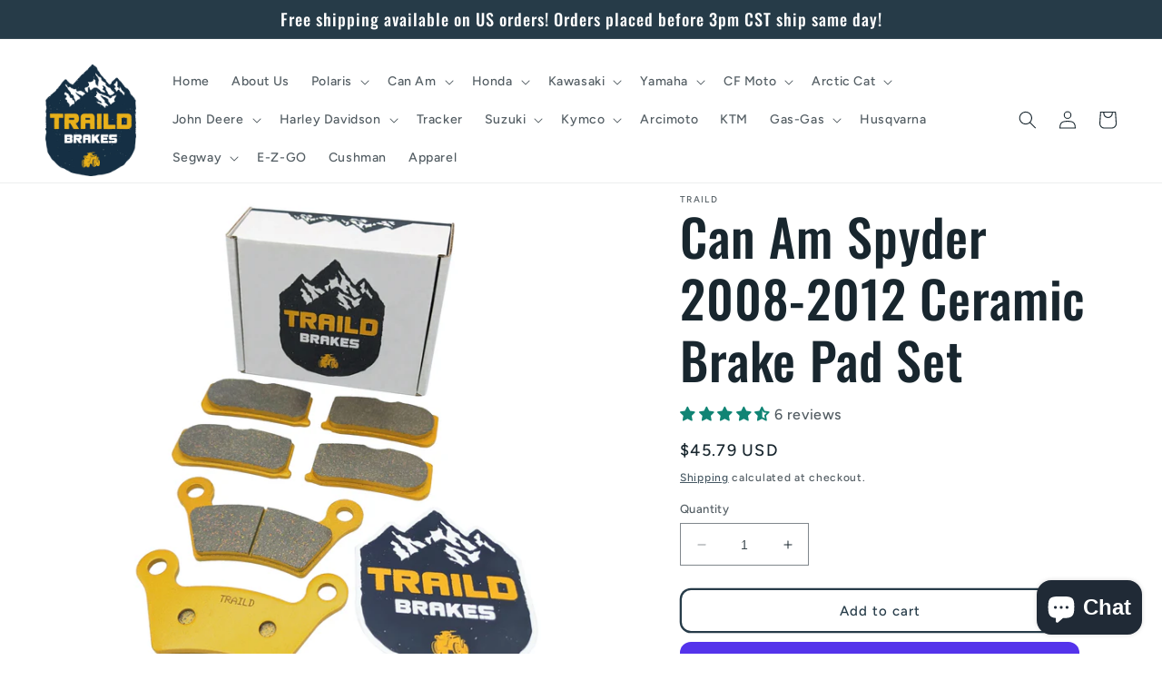

--- FILE ---
content_type: text/javascript; charset=utf-8
request_url: https://traild.com/products/can-am-spyder-2008-2012-ceramic-brake-pad-set.js
body_size: 1343
content:
{"id":8050092474596,"title":"Can Am Spyder 2008-2012 Ceramic Brake Pad Set","handle":"can-am-spyder-2008-2012-ceramic-brake-pad-set","description":"\u003cul\u003e\n\u003cli\u003eAutomotive-grade ceramic compound\u003c\/li\u003e\n\u003cli\u003eHard stopping power with less fade and longer pad life for aggressive road riding and race riding\u003c\/li\u003e\n\u003cli\u003eFull set included (Pads for 2 front calipers \u0026amp; 1 rear caliper). Direct fit: No modification necessary\u003c\/li\u003e\n\u003cli\u003eFits: Can Am Spyder (All models) 2008-2012\u003c\/li\u003e\n\u003cli\u003e\n\u003cspan data-mce-fragment=\"1\" data-sheets-formula-bar-text-style=\"font-size:13px;color:#000000;font-weight:normal;text-decoration:none;font-family:'docs-Calibri';font-style:normal;text-decoration-skip-ink:none;\"\u003e219800164\u003c\/span\u003e, \u003cspan data-mce-fragment=\"1\" data-sheets-formula-bar-text-style=\"font-size:13px;color:#000000;font-weight:normal;text-decoration:none;font-family:'docs-Calibri';font-style:normal;text-decoration-skip-ink:none;\"\u003e219800165\u003c\/span\u003e\u003cspan data-mce-fragment=\"1\" data-sheets-formula-bar-text-style=\"font-size:13px;color:#000000;font-weight:normal;text-decoration:none;font-family:'Arial';font-style:normal;text-decoration-skip-ink:none;\"\u003e, FA473, FA474\u003c\/span\u003e\n\u003c\/li\u003e\n\u003c\/ul\u003e","published_at":"2023-10-20T17:00:00-05:00","created_at":"2023-10-19T22:41:54-05:00","vendor":"Traild","type":"Vehicle Parts \u0026 Accessories","tags":[],"price":4579,"price_min":4579,"price_max":4579,"available":true,"price_varies":false,"compare_at_price":null,"compare_at_price_min":0,"compare_at_price_max":0,"compare_at_price_varies":false,"variants":[{"id":44233678094564,"title":"Default Title","option1":"Default Title","option2":null,"option3":null,"sku":"CANSPY7473","requires_shipping":true,"taxable":true,"featured_image":null,"available":true,"name":"Can Am Spyder 2008-2012 Ceramic Brake Pad Set","public_title":null,"options":["Default Title"],"price":4579,"weight":794,"compare_at_price":null,"inventory_management":"shopify","barcode":"850041374864","requires_selling_plan":false,"selling_plan_allocations":[]}],"images":["\/\/cdn.shopify.com\/s\/files\/1\/0637\/3978\/9540\/files\/CANSPY7473_FULLBOX_JPG.jpg?v=1741602993","\/\/cdn.shopify.com\/s\/files\/1\/0637\/3978\/9540\/files\/whatitfitsimage.jpg?v=1768933679","\/\/cdn.shopify.com\/s\/files\/1\/0637\/3978\/9540\/files\/CANSPY7473_FACE_JPG.jpg?v=1741602993","\/\/cdn.shopify.com\/s\/files\/1\/0637\/3978\/9540\/files\/FA381_FACE_JPG.jpg?v=1741602993","\/\/cdn.shopify.com\/s\/files\/1\/0637\/3978\/9540\/files\/FA473_FACE_JPG.jpg?v=1741602993","\/\/cdn.shopify.com\/s\/files\/1\/0637\/3978\/9540\/files\/FA381_ANGLE_JPG.jpg?v=1741602993","\/\/cdn.shopify.com\/s\/files\/1\/0637\/3978\/9540\/files\/FA473_STACK_JPG.jpg?v=1741602994"],"featured_image":"\/\/cdn.shopify.com\/s\/files\/1\/0637\/3978\/9540\/files\/CANSPY7473_FULLBOX_JPG.jpg?v=1741602993","options":[{"name":"Title","position":1,"values":["Default Title"]}],"url":"\/products\/can-am-spyder-2008-2012-ceramic-brake-pad-set","media":[{"alt":"Traild Ceramic Brake Pad Set for Can-Am Spyder in Packaging","id":53393449582820,"position":1,"preview_image":{"aspect_ratio":1.0,"height":2558,"width":2558,"src":"https:\/\/cdn.shopify.com\/s\/files\/1\/0637\/3978\/9540\/files\/CANSPY7473_FULLBOX_JPG.jpg?v=1741602993"},"aspect_ratio":1.0,"height":2558,"media_type":"image","src":"https:\/\/cdn.shopify.com\/s\/files\/1\/0637\/3978\/9540\/files\/CANSPY7473_FULLBOX_JPG.jpg?v=1741602993","width":2558},{"alt":"Traild Brake Pads - Vehicle Fitment Guide","id":64273093525732,"position":2,"preview_image":{"aspect_ratio":1.0,"height":2722,"width":2722,"src":"https:\/\/cdn.shopify.com\/s\/files\/1\/0637\/3978\/9540\/files\/whatitfitsimage.jpg?v=1768933679"},"aspect_ratio":1.0,"height":2722,"media_type":"image","src":"https:\/\/cdn.shopify.com\/s\/files\/1\/0637\/3978\/9540\/files\/whatitfitsimage.jpg?v=1768933679","width":2722},{"alt":"Traild Ceramic Brake Pad Set for Can-Am Spyder - Full Vehicle Set","id":53393449386212,"position":3,"preview_image":{"aspect_ratio":1.0,"height":2063,"width":2063,"src":"https:\/\/cdn.shopify.com\/s\/files\/1\/0637\/3978\/9540\/files\/CANSPY7473_FACE_JPG.jpg?v=1741602993"},"aspect_ratio":1.0,"height":2063,"media_type":"image","src":"https:\/\/cdn.shopify.com\/s\/files\/1\/0637\/3978\/9540\/files\/CANSPY7473_FACE_JPG.jpg?v=1741602993","width":2063},{"alt":"Traild FA381 Ceramic Brake Pad - Face View","id":53393449812196,"position":4,"preview_image":{"aspect_ratio":1.0,"height":1004,"width":1004,"src":"https:\/\/cdn.shopify.com\/s\/files\/1\/0637\/3978\/9540\/files\/FA381_FACE_JPG.jpg?v=1741602993"},"aspect_ratio":1.0,"height":1004,"media_type":"image","src":"https:\/\/cdn.shopify.com\/s\/files\/1\/0637\/3978\/9540\/files\/FA381_FACE_JPG.jpg?v=1741602993","width":1004},{"alt":"Traild FA473 Ceramic Brake Pads Stacked - Thickness View","id":53393449976036,"position":5,"preview_image":{"aspect_ratio":1.0,"height":1176,"width":1176,"src":"https:\/\/cdn.shopify.com\/s\/files\/1\/0637\/3978\/9540\/files\/FA473_FACE_JPG.jpg?v=1741602993"},"aspect_ratio":1.0,"height":1176,"media_type":"image","src":"https:\/\/cdn.shopify.com\/s\/files\/1\/0637\/3978\/9540\/files\/FA473_FACE_JPG.jpg?v=1741602993","width":1176},{"alt":"Traild FA381 Ceramic Brake Pad - Angled View","id":53619628638436,"position":6,"preview_image":{"aspect_ratio":1.0,"height":1705,"width":1705,"src":"https:\/\/cdn.shopify.com\/s\/files\/1\/0637\/3978\/9540\/files\/FA381_ANGLE_JPG.jpg?v=1741602993"},"aspect_ratio":1.0,"height":1705,"media_type":"image","src":"https:\/\/cdn.shopify.com\/s\/files\/1\/0637\/3978\/9540\/files\/FA381_ANGLE_JPG.jpg?v=1741602993","width":1705},{"alt":"Traild FA473 Ceramic Brake Pads Stacked - Thickness View","id":53619628671204,"position":7,"preview_image":{"aspect_ratio":1.0,"height":2297,"width":2297,"src":"https:\/\/cdn.shopify.com\/s\/files\/1\/0637\/3978\/9540\/files\/FA473_STACK_JPG.jpg?v=1741602994"},"aspect_ratio":1.0,"height":2297,"media_type":"image","src":"https:\/\/cdn.shopify.com\/s\/files\/1\/0637\/3978\/9540\/files\/FA473_STACK_JPG.jpg?v=1741602994","width":2297}],"requires_selling_plan":false,"selling_plan_groups":[]}